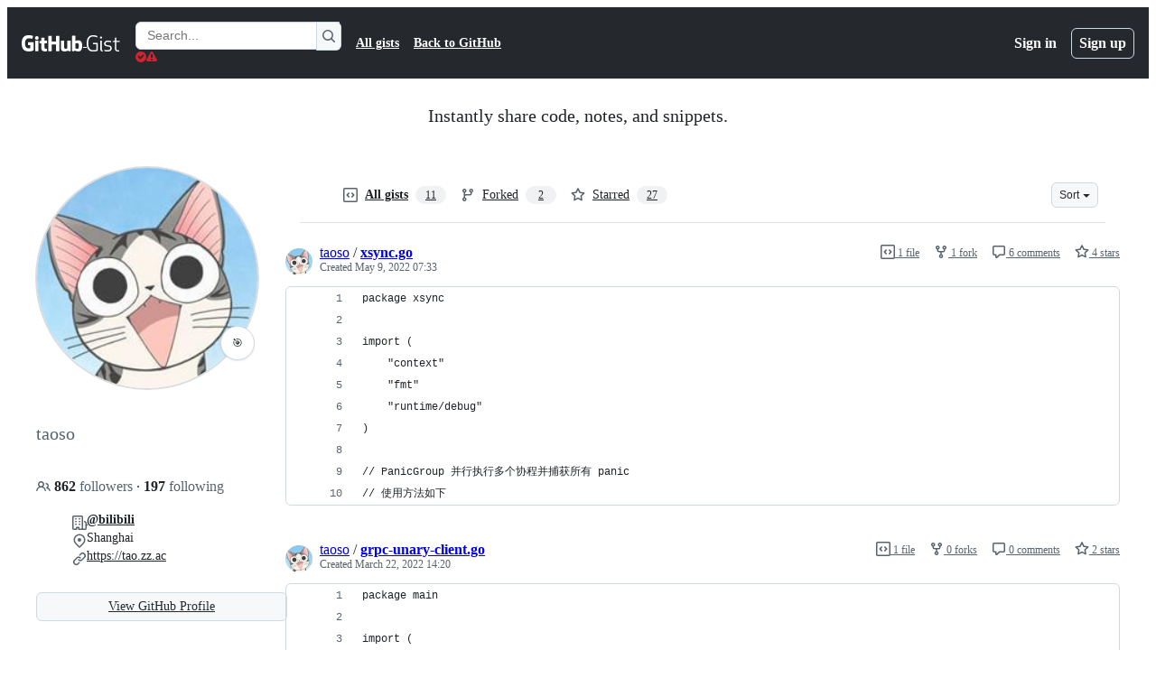

--- FILE ---
content_type: application/javascript
request_url: https://github.githubassets.com/assets/82075-733bf2915f42.js
body_size: 3760
content:
performance.mark("js-parse-end:82075-733bf2915f42.js");
"use strict";(globalThis.webpackChunk_github_ui_github_ui=globalThis.webpackChunk_github_ui_github_ui||[]).push([[82075],{6923:(e,t,r)=>{r.d(t,{KJ:()=>i,X3:()=>n,g5:()=>o});var a=r(56038);let n=void 0===a.XC,i=!n;function o(){return!!n||!a.XC||!!(a.XC.querySelector('react-app[data-ssr="true"]')||a.XC.querySelector('react-partial[data-ssr="true"][partial-name="repos-overview"]'))}},21067:(e,t,r)=>{let a;function n(){let e=(void 0)??a;if(!e)throw Error("Client env was requested before it was loaded. This likely means you are attempting to use client env at the module level in SSR, which is not supported. Please move your client env usage into a function.");return e}function i(){return n().locale??"en-US"}function o(){return!!n().login}function c(){return n().login}if(r.d(t,{JK:()=>i,M3:()=>o,_$:()=>n,cj:()=>c}),"u">typeof document){let e=document.getElementById("client-env");if(e)try{a=JSON.parse(e.textContent||"")}catch(e){console.error("Error parsing client-env",e)}}},34095:(e,t,r)=>{r.d(t,{G:()=>n,K:()=>i});var a=r(56038);let n=a.XC?.readyState==="interactive"||a.XC?.readyState==="complete"?Promise.resolve():new Promise(e=>{a.XC?.addEventListener("DOMContentLoaded",()=>{e()})}),i=a.XC?.readyState==="complete"?Promise.resolve():new Promise(e=>{a.cg?.addEventListener("load",e)})},51951:(e,t,r)=>{r.d(t,{f:()=>n});var a=r(56038);function n(){return a.XC?.querySelector("projects-v2")?"memex":a.XC?.querySelector('react-partial[partial-name="repos-overview"]')?"repos-overview":a.XC?.querySelector("react-app")?.getAttribute("app-name")}},56038:(e,t,r)=>{r.d(t,{Kn:()=>o,XC:()=>n,cg:()=>i,fV:()=>c});let a="u">typeof FORCE_SERVER_ENV&&FORCE_SERVER_ENV,n="u"<typeof document||a?void 0:document,i="u"<typeof window||a?void 0:window,o="u"<typeof history||a?void 0:history,c="u"<typeof location||a?{get pathname(){return(void 0)??""},get origin(){return(void 0)??""},get search(){return(void 0)??""},get hash(){return(void 0)??""},get href(){return(void 0)??""}}:location},69599:(e,t,r)=>{r.d(t,{G7:()=>s,XY:()=>d,fQ:()=>c});var a=r(5225),n=r(21067);function i(){return new Set((0,n._$)().featureFlags)}let o=r(6923).X3||function(){try{return process?.env?.STORYBOOK==="true"}catch{return!1}}()?i:(0,a.A)(i);function c(){return Array.from(o())}function s(e){return o().has(e)}let d={isFeatureEnabled:s}},82075:(e,t,r)=>{r.d(t,{A:()=>o,D:()=>c});var a=r(56038),n=r(82518);let i=class NoOpStorage{getItem(){return null}setItem(){}removeItem(){}clear(){}key(){return null}get length(){return 0}};function o(e,t={throwQuotaErrorsOnSet:!1},r=a.cg,c=e=>e,s=e=>e){let d;try{if(!r)throw Error();d=r[e]||new i}catch{d=new i}let{throwQuotaErrorsOnSet:f}=t;function u(e){t.sendCacheStats&&(0,n.iv)({incrementKey:e})}function _(e){try{if(d.removeItem(e),t.ttl){let t=`${e}:expiry`;d.removeItem(t)}}catch{}}return{getItem:function(e,t=Date.now()){try{let r=d.getItem(e);if(!r)return null;let a=`${e}:expiry`,n=Number(d.getItem(a));if(n&&t>n)return _(e),_(a),u("SAFE_STORAGE_VALUE_EXPIRED"),null;return u("SAFE_STORAGE_VALUE_WITHIN_TTL"),c(r)}catch{return null}},setItem:function(e,r,a=Date.now()){try{if(d.setItem(e,s(r)),t.ttl){let r=`${e}:expiry`,n=a+t.ttl;d.setItem(r,n.toString())}}catch(e){if(f&&e instanceof Error&&e.message.toLowerCase().includes("quota"))throw e}},removeItem:_,clear:()=>d.clear(),getKeys:function(){return Object.keys(d)},get length(){return d.length}}}function c(e){return o(e,{throwQuotaErrorsOnSet:!1},a.cg,JSON.parse,JSON.stringify)}},82518:(e,t,r)=>{r.d(t,{Xl:()=>O,au:()=>h,iv:()=>m,UR:()=>p});var a=r(6923),n=r(56038),i=r(34095),o=r(99223),c=r(69599),s=r(21067),d=r(70170);let f={PRS_COMMENT_BOX_INP:{name:"pull_requests.comment_box.inp",hash:"070a85f091c124d118031ed374badf58df0cd9c2902f9aa4f9e09f6fdcbb91d0",type:"distribution"},PULL_REQUESTS_FILES_JS_HEAP:{name:"pull_requests.files.js_heap",hash:"7c5d986de8ccbfd17ae58e0da85158912cf65aeb256aecf28c35ddeb794cd2d3",type:"distribution"},PRS_ADD_COMMENT_BUTTON_CLICK:{name:"pull_requests.add_comment_button.inp",hash:"872209fcee2ac679a3222260dbc7eb24c73ec3d6b41e635aaf761e61a5c26ccf",type:"distribution"},PULL_REQUESTS_FILE_TREE_DIFF_FILE_CLICK:{name:"pull_requests.file_tree_diff_file_click.inp",hash:"876809d762329dac08e4e44288005e102b33e6adebbc46e6f0a115bba2b8aa5e",type:"distribution"},PULL_REQUESTS_FILE_TREE_DIFF_FILE_KEYBOARD_SELECTION:{name:"pull_requests.file_tree_diff_file_keyboard_selection.inp",hash:"24f3088df0d2fcde21ee1c271b6c3d10a9e819afc581e7740bc6c79a3bec925a",type:"distribution"},PULL_REQUESTS_DIFF_LINE_NUMBER_CLICK:{name:"pull_requests.diff_line_number_click.inp",hash:"df84c70a71715d434bc8784f6f9f6d53c94ed0ab9e4992aa8d4fed0f94b64ec3",type:"distribution"},BROWSER_MEMORY_DIST_HEAP_USED:{name:"browser.memory.dist.heap_used",hash:"fdb6e6ee4c8789822429ad902990d5750938634f17838370c79e1abd14875d86",type:"distribution"},BROWSER_MEMORY_DIST_HEAP_UTILIZATION:{name:"browser.memory.dist.heap_utilization",hash:"962a4cd9cec8fd04bfe4c49e90f70725e6c3c8cbe2c23f7c96be44d9e99fe090",type:"distribution"},BROWSER_MEMORY_DIST_SESSION_GROWTH:{name:"browser.memory.dist.session_growth",hash:"bcc4dcdd2464d0a48e1478928740dfb341ca58d509cdd87d6405e97db3518988",type:"distribution"},BROWSER_MEMORY_DIST_SESSION_MAX:{name:"browser.memory.dist.session_max",hash:"c61522ce6a8197750684b38d43bd495f8c8208ff945f274743711f47f577079a",type:"distribution"},BROWSER_REACT_PROFILER_APP_ACTUAL_DURATION:{name:"browser.react.profiler.app.actual_duration",hash:"0c82ee3933bf3b484f6aaa3e9ff4b53c7281e23747d3aa23d1c2967073dc989a",type:"distribution"},BROWSER_REACT_PROFILER_APP_BASE_DURATION:{name:"browser.react.profiler.app.base_duration",hash:"71c768070b707947eebff7086f64b92d0a07dc4149e7d4e05a0641c4dad6bb63",type:"distribution"},BROWSER_REACT_PROFILER_APP_COMMIT_LAG:{name:"browser.react.profiler.app.commit_lag",hash:"1640ce88b596f4bd472a0920aab28fc3a19fa159ce73e24d85749412068c8057",type:"distribution"},BROWSER_REACT_PROFILER_ROUTE_ACTUAL_DURATION:{name:"browser.react.profiler.route.actual_duration",hash:"20a2fd38da8dc5afa74167e694d394c91fbed208c2cf002872f11550cd35fbab",type:"distribution"},BROWSER_REACT_PROFILER_ROUTE_BASE_DURATION:{name:"browser.react.profiler.route.base_duration",hash:"1a0cc657855391adcd36b98829d0c83991b8eef57c93564bf9bf1a1ee0f7036c",type:"distribution"},BROWSER_REACT_PROFILER_ROUTE_COMMIT_LAG:{name:"browser.react.profiler.route.commit_lag",hash:"1bb160294f50714704b572b8cf928a2401845250032d0983d7938278f382737f",type:"distribution"},BROWSER_REACT_HYDRATION_DURATION:{name:"browser.react.hydration.duration",hash:"82c79908e1a129f357f84b61e17741c540b1b31979f0162318250ef2449646fe",type:"distribution"},BROWSER_REACT_PROFILER_ROUTE_RENDER_EFFICIENCY:{name:"browser.react.profiler.route.render_efficiency",hash:"beef377799cdd79641899e0a78b2c5002494e02ebe125eb0c0d3920eb8623a1e",type:"distribution"},BROWSER_REACT_PROFILER_APP_RENDER_EFFICIENCY:{name:"browser.react.profiler.app.render_efficiency",hash:"b22af24d9571ad02d8dc59c8778fee9505bcd909d5558dd5243521d2b4796a1d",type:"distribution"},BROWSER_VITALS_DIST_INP_INPUT_DELAY:{name:"browser.vitals.dist.inp.input_delay",hash:"f8b3556c61cefdd20a76119f6d07eda34630fe54e3ba3f39606ace136d7e375e",type:"distribution"},BROWSER_VITALS_DIST_INP_PROCESSING:{name:"browser.vitals.dist.inp.processing",hash:"99440bcc187f689ff36aa9ec2e217ad70ee254143b467f4d156c241102d26b28",type:"distribution"},BROWSER_VITALS_DIST_INP_PRESENTATION:{name:"browser.vitals.dist.inp.presentation",hash:"5cae05a9e69973623a8cfd82f64689b017be8c1d04c9bf873960767c246f1247",type:"distribution"},ISSUES_SHOW_HPC:{name:"issues.show.hpc",hash:"c759e7a27c38442130f055911b544bce97789db5b8b390f57d35386f6f234b7f",type:"distribution"},BROWSER_VITALS_SUPPRESSED:{name:"browser.vitals.suppressed",hash:"537aa3499772d75ec67b59e3e5a6065af1212ecfe594c522939d0fa02147fb1b",type:"count"}};var u=r(82591),_=r(51951);let l=[];function b(e){return e||(0,_.f)()||"rails"}let E=b(),R=(0,a.g5)();function p(e,t){E=b(e),R=t??(0,a.g5)()}function h({name:e,value:t,tags:r,requestUrl:a},n,i){m({requestUrl:a,customMetric:{...f[e],value:t,tags:r},ui:"vite-tss"===o.v},n,i)}function m(e,t=!1,r=.5){if(!a.X3&&!0!==(0,c.G7)("browser_stats_disabled")){if(r<0||r>1)throw RangeError("Sampling probability must be between 0 and 1");void 0===e.timestamp&&(e.timestamp=Date.now()),e.loggedIn=(0,s.M3)(),e.staff=O(),e.bundler=o.v,e.ui="vite-tss"===o.v,e.app=E,e.ssr=String(R),Math.random()<r&&l.push(e),t?y():I()}}n.XC?.addEventListener(u.z.RENDER,()=>{E=b(),R=(0,a.g5)()});let S=null,I=(0,d.n)(async function(){await i.K,null==S&&(S=window.requestIdleCallback(y))},5e3);function y(){if(S=null,!l.length)return;let e=n.XC?.head?.querySelector('meta[name="browser-stats-url"]')?.content;if(e){for(let a of function(e){let t=[],r=e.map(e=>JSON.stringify(e));for(;r.length>0;)t.push(function(e){let t=e.shift(),r=[t],a=t.length;for(;e.length>0&&a<=65536;){let t=e[0].length;if(a+t<=65536){let n=e.shift();r.push(n),a+=t}else break}return r}(r));return t}(l)){var t=e,r=`{"stats": [${a.join(",")}], "target": "${n.XC?.head?.querySelector('meta[name="ui-target"]')?.content||"full"}"}`;try{navigator.sendBeacon&&navigator.sendBeacon(t,r)}catch{}}l=[]}}function O(){return!!n.XC?.head?.querySelector('meta[name="user-staff"]')?.content}n.XC?.addEventListener("pagehide",y),n.XC?.addEventListener("visibilitychange",y)},82591:(e,t,r)=>{r.d(t,{z:()=>a});let a=Object.freeze({INITIAL:"soft-nav:initial",START:"soft-nav:start",REPLACE_MECHANISM:"soft-nav:replace-mechanism",SUCCESS:"soft-nav:success",ERROR:"soft-nav:error",FRAME_UPDATE:"soft-nav:frame-update",END:"soft-nav:end",RENDER:"soft-nav:render",REACT_DONE:"soft-nav:react-done",PROGRESS_BAR:{START:"soft-nav:progress-bar:start",END:"soft-nav:progress-bar:end"}})},99223:(e,t,r)=>{r.d(t,{k:()=>o,v:()=>c});var a=r(5225),n=r(56038);let i=(0,a.A)(function(){return n.XC?.head?.querySelector('meta[name="runtime-environment"]')?.content||""}),o=(0,a.A)(function(){return"enterprise"===i()}),c="webpack"}}]);
//# sourceMappingURL=82075-9da0d9eaf338.js.map